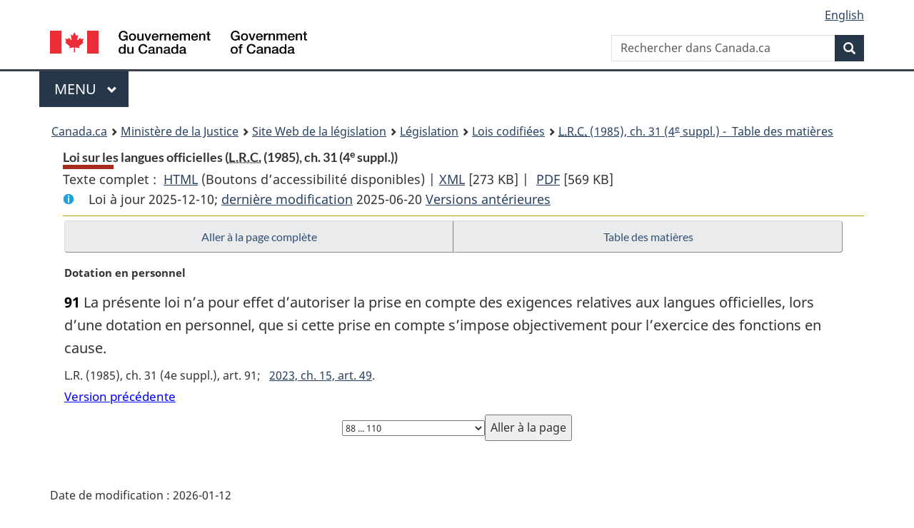

--- FILE ---
content_type: text/html
request_url: https://laws-lois.justice.gc.ca/fra/lois/O-3.01/section-91.html
body_size: 22847
content:
<!DOCTYPE html>
<html class="no-js" lang="fr" dir="ltr">
<head>
<meta charset="utf-8">
<meta property="dcterms:accessRights" content="2"/>
<meta property="dcterms:service" content="JUS-Laws_Lois"/>
<meta content="width=device-width,initial-scale=1" name="viewport">
<meta name="dcterms.language" title="ISO639-2" content="fra" />
<link href="/canada/themes-dist/GCWeb/assets/favicon.ico" rel="icon" type="image/x-icon">
<link rel="stylesheet" href="/canada/themes-dist/GCWeb/css/theme.min.css">
<link rel="stylesheet" type="text/css" href="/css/browse.css">
<link rel="stylesheet" type="text/css" href="/css/lawContent.css">
<link rel="stylesheet" type="text/css" href="/css/commonView.css">
<script src="//assets.adobedtm.com/be5dfd287373/bb72b7edd313/launch-e34f760eaec8.min.js"></script>
<link rel="stylesheet" href="/js/jquery-ui.css" />
<title>Loi sur les langues officielles</title>
<meta content="width=device-width, initial-scale=1" name="viewport" />
<!-- Meta data -->
<meta name="description" content="Les ressources en ligne des lois et reglements codifiés du Canada" />
<meta name="dcterms.title" content="Lois codifiées, Loi sur les langues officielles" />
<meta name="dcterms.creator" title="Justice" content="Direction des services législatifs" />
<meta name="dcterms.subject" title="scheme" content="Les ressources en ligne des lois et reglements codifiés, Loi sur les langues officielles" />
<meta name="dcterms.language" title="ISO639-2" content="fra" />
<link href="https://fonts.googleapis.com/css?family=Montserrat" rel="stylesheet">
</head>
<body vocab="http://schema.org/" typeof="webPage">
<nav>
	<ul id="wb-tphp" class="wb-init wb-disable-inited">
		<li class="wb-slc"><a class="wb-sl" href="#wb-cont">Passer au contenu principal</a></li>
		<li class="wb-slc"><a class="wb-sl" href="#wb-info">Passer à « À propos de ce site</a></li>
		<li class="wb-slc"><a class="wb-sl" rel="alternate" href="?wbdisable=true">Passer à la version HTML simplifiée</a></li>
	</ul>
</nav>

<header>
	<div id="wb-bnr" class="container">
		<section id="wb-lng" class="text-right">
			<h2 class="wb-inv">Language selection</h2>
			<ul class="list-inline margin-bottom-none">
				<li><a lang="en" href="/scripts/changelanguage.asp">English</a></li>
			</ul>
		</section>
		<div class="row">
			<div class="brand col-xs-5 col-md-4">
				<a href="https://www.canada.ca/fr.html" rel="external"><img src="/canada/themes-dist/GCWeb/assets/sig-blk-fr.svg" alt="Gouvernement du Canada" property="logo"></a>
			</div>
			<section id="wb-srch" class="col-lg-8 text-right">
				<h2>Recherche</h2>
				<form action="https://www.canada.ca/fr/sr/srb.html" method="get" name="cse-search-box" role="search" class="form-inline ng-pristine ng-valid">
					<div class="form-group">
						<label for="wb-srch-q" class="wb-inv">Rechercher dans Canada.ca</label>
						<input name="cdn" value="canada" type="hidden">
						<input name="st" value="s" type="hidden">
						<input name="num" value="10" type="hidden">
						<input name="langs" value="fr" type="hidden">
						<input name="st1rt" value="1" type="hidden">
						<input name="s5bm3ts21rch" value="x" type="hidden">
					  <input id="wb-srch-q" list="wb-srch-q-ac" class="wb-srch-q form-control" name="q" type="search" value="" size="34" maxlength="170" placeholder="Rechercher dans Canada.ca">
						<input type="hidden" name="_charset_" value="UTF-8">
						<datalist id="wb-srch-q-ac">
					  </datalist>
					</div>
					<div class="form-group submit">
					<button type="submit" id="wb-srch-sub" class="btn btn-primary btn-small" name="wb-srch-sub"><span class="glyphicon-search glyphicon"></span><span class="wb-inv">Recherche</span></button>
					</div>
				</form>
			</section>
		</div>
	</div>
<nav id="wb-cont-menu" class="gcweb-v2 gcweb-menu" typeof="SiteNavigationElement">
	<div class="container">
		<h2 class="wb-inv">Menu</h2>
		<button type="button" aria-haspopup="true" aria-expanded="false">Menu <span class="wb-inv">principal</span> <span class="expicon glyphicon glyphicon-chevron-down"></span>
	  </button>
		<ul role="menu" aria-orientation="vertical" data-ajax-replace="https://www.canada.ca/content/dam/canada/sitemenu/sitemenu-v2-fr.html">
		  <li role="presentation"><a role="menuitem" href="https://www.canada.ca/fr/services/emplois.html">Emplois et milieu de travail</a></li>
		  <li role="presentation"><a role="menuitem" href="https://www.canada.ca/fr/services/immigration-citoyennete.html">Immigration et citoyennet&eacute;</a></li>
		  <li role="presentation"><a role="menuitem" href="https://voyage.gc.ca/">Voyage et tourisme</a></li>
		  <li role="presentation"><a role="menuitem" href="https://www.canada.ca/fr/services/entreprises.html">Entreprises et industrie</a></li>
		  <li role="presentation"><a role="menuitem" href="https://www.canada.ca/fr/services/prestations.html">Prestations</a></li>
		  <li role="presentation"><a role="menuitem" href="https://www.canada.ca/fr/services/sante.html">Sant&eacute;</a></li>
		  <li role="presentation"><a role="menuitem" href="https://www.canada.ca/fr/services/impots.html">Impôts</a></li>
		  <li role="presentation"><a role="menuitem" href="https://www.canada.ca/fr/services/environnement.html">Environnement et ressources naturelles</a></li>
		  <li role="presentation"><a role="menuitem" href="https://www.canada.ca/fr/services/defense.html">S&eacute;curit&eacute; nationale et d&eacute;fense</a></li>
		  <li role="presentation"><a role="menuitem" href="https://www.canada.ca/fr/services/culture.html">Culture, histoire et sport</a></li>
		  <li role="presentation"><a role="menuitem" href="https://www.canada.ca/fr/services/police.html">Services de police, justice et urgences</a></li>
		  <li role="presentation"><a role="menuitem" href="https://www.canada.ca/fr/services/transport.html">Transport et infrastructure</a></li>
		  <li role="presentation"><a role="menuitem" href="https://international.gc.ca/world-monde/index.aspx?lang=fra">Canada et le monde</a></li>
		  <li role="presentation"><a role="menuitem" href="https://www.canada.ca/fr/services/finance.html">Argent et finances</a></li>
		  <li role="presentation"><a role="menuitem" href="https://www.canada.ca/fr/services/science.html">Science et innovation</a></li>
		</ul>
	</div>
</nav>
<nav id="wb-bc" property="breadcrumb"><h2>You are here:</h2><div class="container"><ol class="breadcrumb"><li><a href="https://www.canada.ca/fr.html">Canada.ca</a></li><li><a href="https://www.justice.gc.ca/fra/index.html">Ministère de la Justice</a></li><li><a href="/fra">Site Web de la législation</a></li><li><a href="/fra/lois-index.html">Législation</a></li><li><a href="/fra/lois/">Lois codifiées</a></li><li><a href="/fra/lois/O-3.01/index.html"><abbr title='Lois révisées du Canada'>L.R.C.</abbr> (1985), ch. 31 (4<Sup>e</Sup> suppl.) - &#x00A0;Table des matières</a></li></ol></div></nav>
</header>
<main property="mainContentOfPage" typeof="WebPageElement">
<div class="container">
<!-- MAIN CONT DIV START -->
<div class='legisHeader'><header><h1 id='wb-cont' class='HeadTitle'>Loi sur les langues officielles&#x00A0;(<abbr title='Lois révisées du Canada'>L.R.C.</abbr> (1985), ch. 31 (4<Sup>e</Sup> suppl.))</h1><div id='printAll'><p id='FullDoc'>Texte complet : &nbsp;</p><ul><li><a href='TexteComplet.html'>HTML<span class='wb-invisible'>Texte complet : Loi sur les langues officielles</span></a>&nbsp;(Boutons d’accessibilité disponibles) |&nbsp;</li><li><a href='/fra/XML/O-3.01.xml'>XML<span class='wb-invisible'>Texte complet : Loi sur les langues officielles</span></a> <span class='fileSize'>[273 KB]</span>&nbsp;|&nbsp;</li> <li><a href='/PDF/O-3.01.pdf'>PDF<span class='wb-invisible'>Texte complet : Loi sur les langues officielles</span></a> <span class='fileSize'>[569 KB]</span></li></ul></div><div class='info'><p id='assentedDate'>Loi &agrave; jour 2025-12-10; <a href='index.html#hist'>derni&egrave;re modification</a> 2025-06-20 <a href='PITIndex.html'>Versions antérieures</a></p></div></header><div class='lineSeparator goldLineTop'></div></div><div class='docContents' id='docCont'>
<nav><div class="btn-group btn-group-justified"><a rel="prev" class="btn btn-default" role="button" href="page-8.html#docCont" >Aller à la page complète</a><a id="right-panel-trigger" class="overlay-lnk btn btn-default" role="button" href="index.html" aria-controls="right-panel">Table des matières</a></div></nav><div class="wb-txthl"><section>
<p class="MarginalNote"><span class="wb-invisible">Note marginale :</span>Dotation en personnel</p><p class="Section" id="1394639"><strong><a class="sectionLabel" id="s-91"><span class="sectionLabel">91</span></a></strong> La présente loi n’a pour effet d’autoriser la prise en compte des exigences relatives aux langues officielles, lors d’une dotation en personnel, que si cette prise en compte s’impose objectivement pour l’exercice des fonctions en cause.</p><div class="HistoricalNote"><ul class="HistoricalNote"><li class="HistoricalNoteSubItem">L.R. (1985), ch. 31 (4e suppl.), art. 91</li><li class="HistoricalNoteSubItem"><a href="#1391736-1394643" class="wb-lbx" data-ajax-after="1391736-1394643.html">2023, ch. 15, art. 49</a></li></ul></div>
<div class="PITLink"><a class="PITLink" href="section-91-20021231.html" title="Lien à la version précédente de article 91">Version précédente</a></div>
</section></div>
</div> <!--END OF DocContents -->
<section id="right-panel" class="wb-overlay modal-content overlay-def wb-panel-l"><header class="modal-header"><h2 class="modal-title">Table des matières</h2></header><div class="modal-body"><nav>
<ul class="TocIndent">
<li><a title="Page 1" href="page-1.html">
Loi sur les langues officielles</a><ul class="TocIndent"><li><span class='sectionRange'>1 - </span><a href="page-1.html#h-374944"><span class="HTitleText1">Titre abrégé</span></a>
</li>
<li><span class='sectionRange'>2 - </span><a href="page-1.html#h-374947"><span class="HTitleText1">Objet</span></a>
</li>
<li><span class='sectionRange'>2.1 - </span><a href="page-1.html#h-1394102"><span class="HTitleText1">Coordination pangouvernementale</span></a>
</li>
<li><span class='sectionRange'>3 - </span><a href="page-1.html#h-374953"><span class="HTitleText1">Définitions et interprétation</span></a>
</li>
<li><span class='sectionRange'>4 - </span><a href="page-1.html#h-374966"><span class="HLabel1">PARTIE I</span> - <span class="HTitleText1">Débats et travaux parlementaires</span></a>
</li>
<li><span class='sectionRange'>5 - </span><a href="page-1.html#h-374974"><span class="HLabel1">PARTIE II</span> - <span class="HTitleText1">Actes législatifs et autres</span></a>
</li>
<li><span class='sectionRange'>14 - </span><a href="page-2.html#h-375013"><span class="HLabel1">PARTIE III</span> - <span class="HTitleText1">Administration de la justice</span></a>
</li>
<li><span class='sectionRange'>21 - </span><a href="page-2.html#h-375060"><span class="HLabel1">PARTIE IV</span> - <span class="HTitleText1">Communications avec le public et prestation des services</span></a>
<ul class="TocIndent"><li>
<span class='sectionRange'>21 - </span><a href="page-2.html#h-375061"><span class="HTitleText2">Communications et services</span></a>
</li>
<li><span class='sectionRange'>25 - </span><a href="page-2.html#h-375089"><span class="HTitleText2">Services fournis par des tiers</span></a>
</li>
<li><span class='sectionRange'>26 - </span><a href="page-2.html#h-375092"><span class="HTitleText2">Pouvoir réglementaire en matière de santé ou de sécurité publiques</span></a>
</li>
<li><span class='sectionRange'>27 - </span><a href="page-3.html#h-375095"><span class="HTitleText2">Dispositions générales</span></a>
</li>
<li><span class='sectionRange'>32 - </span><a href="page-3.html#h-375106"><span class="HTitleText2">Règlements</span></a>
</li></ul>
</li><li><span class='sectionRange'>33.1 - </span><a href="page-3.html#h-375124"><span class="HLabel1">PARTIE V</span> - <span class="HTitleText1">Langue de travail</span></a>
</li>
<li><span class='sectionRange'>39 - </span><a href="page-3.html#h-375161"><span class="HLabel1">PARTIE VI</span> - <span class="HTitleText1">Participation des Canadiens d’expression française et d’expression anglaise</span></a>
</li>
<li><span class='sectionRange'>41 - </span><a href="page-3.html#h-375173"><span class="HLabel1">PARTIE VII</span> - <span class="HTitleText1">Progression vers l’égalité de statut et d’usage du français et de l’anglais</span></a>
</li>
<li><span class='sectionRange'>46 - </span><a href="page-4.html#h-375208"><span class="HLabel1">PARTIE VIII</span> - <span class="HTitleText1">Attributions et obligations du Conseil du Trésor en matière de langues officielles</span></a>
</li>
<li><span class='sectionRange'>49 - </span><a href="page-4.html#h-375229"><span class="HLabel1">PARTIE IX</span> - <span class="HTitleText1">Commissaire aux langues officielles</span></a>
<ul class="TocIndent"><li>
<span class='sectionRange'>49 - </span><a href="page-4.html#h-375230"><span class="HTitleText2">Commissariat</span></a>
</li>
<li><span class='sectionRange'>55 - </span><a href="page-5.html#h-375259"><span class="HTitleText2">Mandat du commissaire</span></a>
</li>
<li><span class='sectionRange'>58 - </span><a href="page-5.html#h-375269"><span class="HTitleText2">Enquêtes, accords de conformité et ordonnances</span></a>
</li>
<li><span class='sectionRange'>66 - </span><a href="page-6.html#h-375331"><span class="HTitleText2">Rapports au Parlement</span></a>
</li>
<li><span class='sectionRange'>70 - </span><a href="page-6.html#h-375346"><span class="HTitleText2">Délégation</span></a>
</li>
<li><span class='sectionRange'>71 - </span><a href="page-6.html#h-375351"><span class="HTitleText2">Dispositions générales</span></a>
</li></ul>
</li><li><span class='sectionRange'>76 - </span><a href="page-6.html#h-375367"><span class="HLabel1">PARTIE X</span> - <span class="HTitleText1">Recours judiciaire</span></a>
</li>
<li><span class='sectionRange'>82 - </span><a href="page-7.html#h-375406"><span class="HLabel1">PARTIE XI</span> - <span class="HTitleText1">Dispositions générales</span></a>
</li>
<li><span class='sectionRange'>94 à 99 - </span><a href="page-8.html#h-375463"><span class="HLabel1">PARTIE XII</span> - <span class="HTitleText1">Modifications connexes</span></a>
</li>
<li><span class='sectionRange'>100 à 103 - </span><a href="page-8.html#h-375465"><span class="HLabel1">PARTIE XIII</span> - <span class="HTitleText1">Modifications corrélatives</span></a>
</li>
<li><span class='sectionRange'>104 et 105 - </span><a href="page-8.html#h-375467"><span class="HLabel1">PARTIE XIV</span> - <span class="HTitleText1">Dispositions transitoires, abrogation et entrée en vigueur</span></a>
<ul class="TocIndent"><li>
<span class='sectionRange'>104 et 105 - </span><a href="page-8.html#h-375468"><span class="HTitleText2">Dispositions transitoires</span></a>
</li>
<li><span class='sectionRange'>109 - </span><a href="page-8.html#h-375478"><span class="HTitleText2">Abrogation</span></a>
</li>
<li><span class='sectionRange'>110 - </span><a href="page-8.html#h-375480"><span class="HTitleText2">Entrée en vigueur</span></a>
</li></ul>
</li></ul>
</li></ul>

</nav>

</div></section>
<form class='form-inline goToSection' action='/scripts/gotopage.asp' method='post'><div class='nextPreviousBtnAlign selectTop'><label class='wb-invisible' for='pageSelect'>Choisissez la page</label><select id='pageSelect' title='Choisissez la page' name='selectPage' class='navSelect'><option value='index'>Table des matières</option><option value='page-1'>1              ... 11</option><option value='page-2'>12                 ... 26</option><option value='page-3'>27               ... 41</option><option value='page-4'>41.1               ... 53</option><option value='page-5'>54              ... 64.3</option><option value='page-6'>64.4               ... 77</option><option value='page-7'>78                 ... 87</option><option value='page-8' selected='selected'>88              ... 110</option><option value='rpdc'>Dispositions connexes</option><option value='nifnev'>Modifications non en vigueur</option><option value='hist'>Modifications précédentes</option></select><input class="button-accent" type='submit' value='Aller &agrave; la page' /><input type='hidden' name='folder' value='O-3.01'/><input type='hidden' name='type' value='lois' /><input type='hidden' name='language' value='fra'/></div></form>
<!-- MAIN CONT DIV END --></div>
<section class="pagedetails container">
    <h2 class="wb-inv">Détails de la page</h2>   
        <dl id="wb-dtmd">
    <dt>Date de modification : </dt>
    <dd><time property="dateModified">﻿2026-01-12</time></dd>
</dl>
</section>
<script src="https://ajax.googleapis.com/ajax/libs/jquery/2.2.4/jquery.js"></script>
<script src="/canada/themes-dist/wet-boew/js/wet-boew.min.js"></script>
<script src="/canada/themes-dist/GCWeb/js/theme.min.js"></script>
</main>
﻿<footer id="wb-info">
	<div class="gc-contextual" style="background: #f5f5f5 !important; color: #222222ff">
		<div class="container">
			<nav class="wb-navcurr pb-4 pt-4">
				<h3 class="mt-4">Site Web de la législation</h3>
				<ul class="list-unstyled colcount-sm-2 colcount-md-3">
					<li><a style="color: #222222ff" href="/fra/const-index.html">Textes constitutionnels</a></li>
					<li><a style="color: #222222ff" href="/fra/res-index.html">Ressources connexes</a></li>
					<li><a style="color: #222222ff" href="/fra/lois-index.html/">Lois et règlements codifiés</a></li>
					<li><a style="color: #222222ff" href="/Recherche/Recherche.aspx">Recherche</a></li>
					<li><a style="color: #222222ff" href="/fra/aide-index.html/">Aide</a></li>
				</ul>
			</nav>
		</div>
	</div>

	<div class="gc-contextual">
		<div class="container">
			<nav class="wb-navcurr pb-4 pt-4">
				<h3 class="mt-4">Ministère de la Justice Canada</h3>
				<ul class="list-unstyled colcount-sm-2 colcount-md-3">
					<li><a href="https://www.justice.gc.ca/fra/df-fl/index.html">Droit de la famille</a></li>
					<li><a href="https://www.justice.gc.ca/fra/jp-cj/index.html">Justice pénale</a></li>
					<li><a href="https://www.justice.gc.ca/fra/fina-fund/index.html">Financement</a></li>
					<li><a href="https://www.justice.gc.ca/fra/sjc-csj/index.html">Le système de justice du Canada</a></li>
					<li><a href="https://laws-lois.justice.gc.ca/fra/">Lois</a></li>
				</ul>
			</nav>
		</div>
	</div>

	<div class="landscape">
		<div class="container">
			<nav class="wb-navcurr pb-3 pt-4">
				<h3 class="mt-3">Gouvernement du Canada</h3>
				<ul class="list-unstyled colcount-sm-2 colcount-md-3">
					<li><a href="https://www.canada.ca/fr/contact.html" rel="external">Toutes les coordonnées</a></li>
					<li><a href="https://www.canada.ca/fr/gouvernement/min.html" rel="external">Ministères et organismes</a></li>
					<li><a href="https://www.canada.ca/fr/gouvernement/systeme.html" rel="external">À propos du gouvernement</a></li>
				</ul>
				
				<h4><span class="wb-inv">Thèmes et sujets</span></h4>
				<ul class="list-unstyled colcount-sm-2 colcount-md-3">
					<li><a href="https://www.canada.ca/fr/services/emplois.html" rel="external">Emplois</a></li>
					<li><a href="https://www.canada.ca/fr/services/immigration-citoyennete.html" rel="external">Immigration et citoyenneté</a></li>
					<li><a href="https://voyage.gc.ca/" rel="external">Voyage et tourisme</a></li>
					<li><a href="https://www.canada.ca/fr/services/entreprises.html" rel="external">Entreprises</a></li>
					<li><a href="https://www.canada.ca/fr/services/prestations.html" rel="external">Prestations</a></li>
					<li><a href="https://www.canada.ca/fr/services/sante.html" rel="external">Santé</a></li>
					<li><a href="https://www.canada.ca/fr/services/impots.html" rel="external">Impôts</a></li>
					<li><a href="https://www.canada.ca/fr/services/environnement.html" rel="external">Environnement et ressources naturelles</a></li>
					<li><a href="https://www.canada.ca/fr/services/defense.html" rel="external">Sécurité nationale et défense</a></li>
					<li><a href="https://www.canada.ca/fr/services/culture.html" rel="external">Culture, histoire et sport</a></li>
					<li><a href="https://www.canada.ca/fr/services/police.html" rel="external">Services de police, justice et urgences</a></li>
					<li><a href="https://www.canada.ca/fr/services/transport.html" rel="external">Transport et infrastructure</a></li>
					<li><a href="https://www.international.gc.ca/world-monde/index.aspx?lang=fra" rel="external">Le Canada et le monde</a></li>
					<li><a href="https://www.canada.ca/fr/services/finance.html" rel="external">Argent et finance</a></li>
					<li><a href="https://www.canada.ca/fr/services/science.html" rel="external">Science et innovation</a></li>
					<li><a href="https://www.canada.ca/fr/services/autochtones.html" rel="external">Autochtones</a></li>
					<li><a href="https://www.canada.ca/fr/services/veterans.html" rel="external">Vétérans et militaires</a></li>
					<li><a href="https://www.canada.ca/fr/services/jeunesse.html" rel="external">Jeunesse</a></li>
				</ul>
			</nav>
		</div>
	</div>
	<div class="brand">
		<div class="container">
			<div class="row">
				<nav class="col-md-9 col-lg-10 ftr-urlt-lnk pb-0">
					<ul>
						<li><a href="https://www.canada.ca/fr/sociaux.html" rel="external">Médias sociaux</a></li>
						<li><a href="https://www.canada.ca/fr/mobile.html" rel="external">Applications mobiles</a></li>
						<li><a href="https://www.canada.ca/fr/gouvernement/a-propos.html" rel="external">À propos de Canada.ca</a></li>
						<li><a href="https://www.canada.ca/fr/transparence/avis.html" rel="external">Avis</a></li>
						<li><a href="https://www.canada.ca/fr/transparence/confidentialite.html" rel="external">Confidentialité</a></li>
					</ul>
				</nav>
				<div class="col-xs-6 visible-sm visible-xs tofpg">
					<a href="#wb-cont">Haut de la page <span class="glyphicon glyphicon-chevron-up"></span></a>
				</div>
				<div class="col-xs-6 col-md-3 col-lg-2 text-right">
					<img src="https://wet-boew.github.io/themes-dist/GCWeb/GCWeb/assets/wmms-blk.svg" alt="Symbole du gouvernement du Canada">
				</div>
			</div>
		</div>
	</div>
</footer>
<!-- ELAPSE -->
<!-- Do not remove - this Adobe Analytics tag - STARTS --> 	
<script>_satellite.pageBottom();</script>
<!-- Do not remove - this Adobe Analytics tag - STARTS --> 

<script src="/js/tocCheckjs.js"></script>
</body>
</html>


--- FILE ---
content_type: text/html
request_url: https://laws-lois.justice.gc.ca/fra/lois/O-3.01/1391736-1394643.html
body_size: 838
content:
<section id ="1391736-1394643" class="mfp-hide modal-dialog modal-content overlay-def"><header class="modal-header"><h2 class="modal-title">2023, ch. 15, art. 49</h2></header><div class="modal-body"><p class="Section amending" id="1391736"><strong><a class="sectionLabel" id="s-49"><span class="sectionLabel">49</span></a></strong> L’article 91 de la même loi est remplacé par ce qui suit :</p><div class="AmendedText"><p class="MarginalNote"><span class="wb-invisible">Note marginale :</span>Dotation en personnel</p><p class="Section"><strong>91</strong> La présente loi n’a pour effet d’autoriser la prise en compte des exigences relatives aux langues officielles, lors d’une dotation en personnel, que si cette prise en compte s’impose objectivement pour l’exercice des fonctions en cause.</p></div></div></section>